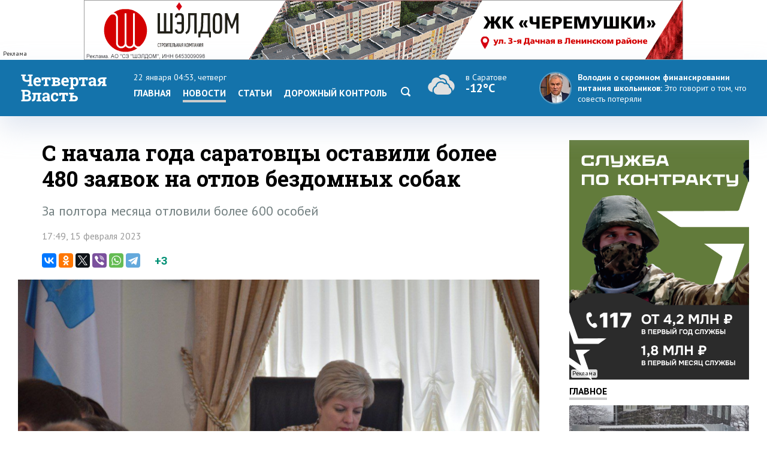

--- FILE ---
content_type: text/html; charset=windows-1251
request_url: https://www.4vsar.ru/news/s-nachala-goda-saratovcy-ostavili-173524/
body_size: 9577
content:
<html>
    <head>
	    <title>С начала года саратовцы оставили более 480 заявок на отлов бездомных собак</title>
		<meta http-equiv="Content-Type" content="text/html; charset=windows-1251" charset="windows-1251" />
		<link rel="image_src" href="https://www.4vsar.ru/i/social/173524_1676469102.jpg" />
<meta property="og:image" content="https://www.4vsar.ru/i/social/173524_1676469102.jpg" />
		<meta property="og:title" content='С начала года саратовцы оставили более 480 заявок на отлов бездомных собак' />
		 
		<meta name="Keywords" lang="ru" content="животные, лада мокроусова, отлов собак, поручения, совещание" />
		<meta name="Description" content="За полтора месяца отловили более 600 особей" />
				<link rel="amphtml" href="/amp/173524.html" /><link rel="canonical" href="/news/s-nachala-goda-saratovcy-ostavili-173524/"/>		<link rel="apple-touch-icon-precomposed" sizes="57x57" href="/favicon/apple-touch-icon-57x57.png" />
		<link rel="apple-touch-icon-precomposed" sizes="114x114" href="/favicon/apple-touch-icon-114x114.png" />
		<link rel="apple-touch-icon-precomposed" sizes="72x72" href="/favicon/apple-touch-icon-72x72.png" />
		<link rel="apple-touch-icon-precomposed" sizes="144x144" href="/favicon/apple-touch-icon-144x144.png" />
		<link rel="apple-touch-icon-precomposed" sizes="60x60" href="/favicon/apple-touch-icon-60x60.png" />
		<link rel="apple-touch-icon-precomposed" sizes="120x120" href="/favicon/apple-touch-icon-120x120.png" />
		<link rel="apple-touch-icon-precomposed" sizes="76x76" href="/favicon/apple-touch-icon-76x76.png" />
		<link rel="apple-touch-icon-precomposed" sizes="152x152" href="/favicon/apple-touch-icon-152x152.png" />
		<link rel="icon" type="image/png" href="/favicon/favicon-196x196.png" sizes="196x196" />
		<link rel="icon" type="image/png" href="/favicon/favicon-96x96.png" sizes="96x96" />
		<link rel="icon" type="image/png" href="/favicon/favicon-32x32.png" sizes="32x32" />
		<link rel="icon" type="image/png" href="/favicon/favicon-16x16.png" sizes="16x16" />
		<link rel="icon" type="image/png" href="/favicon/favicon-128.png" sizes="128x128" />
		<meta name="application-name" content="Четвертая Власть"/>
		<meta name="msapplication-TileColor" content="#FFFFFF" />
		<meta name="msapplication-TileImage" content="/favicon/mstile-144x144.png" />
		<meta name="msapplication-square70x70logo" content="/favicon/mstile-70x70.png" />
		<meta name="msapplication-square150x150logo" content="/favicon/mstile-150x150.png" />
		<meta name="msapplication-wide310x150logo" content="/favicon/mstile-310x150.png" />
		<meta name="msapplication-square310x310logo" content="/favicon/mstile-310x310.png" />
		<meta name="theme-color" content="#fff" />
		<meta name="yandex-verification" content="26c3d67876f123c7" />
				 
		<link href="//fonts.googleapis.com/css?family=Roboto+Slab:400,700&subset=latin,cyrillic,cyrillic-ext" rel="stylesheet" type="text/css" />
    	<link href="//fonts.googleapis.com/css?family=PT+Sans:400,700,400italic,700italic&subset=latin,cyrillic-ext" rel="stylesheet" type="text/css" />
	     
	    <meta name="viewport" content="width=device-width, initial-scale=1.0, user-scalable=no, minimum-scale=1.0, maximum-scale=1.0" />
		<link href="/templates/default/style/css/reset.css" media="screen" rel="stylesheet" type="text/css" />
		<link href="/templates/default/style/css/style_bg_blue2019.css?06052024" media="screen" rel="stylesheet" type="text/css" />
		<link rel="stylesheet" href="/templates/default/style/css/print.css?161019" type="text/css" media="print" />
		
		 

	    <link href="/templates/default/style/css/adaptive2019.css?180919" media="screen" rel="stylesheet" type="text/css" />
		<script src="https://ajax.googleapis.com/ajax/libs/jquery/2.2.0/jquery.min.js"></script>
		<link href="https://ajax.googleapis.com/ajax/libs/jqueryui/1.8/themes/base/jquery-ui.css" rel="stylesheet" type="text/css"/>
		<script src="/templates/default/js/jquery-ui.min.js"></script>
		<link rel="stylesheet" href="/templates/default/js/datepicker.css" />
		<script src="/templates/default/js/datepicker-ru.js" charset="utf-8"></script>
		<link rel="stylesheet" href="/templates/default/style/css/lightslider.css" />
		<script src="/templates/default/js/lightslider.js"></script>
		<script src="/templates/default/js/jquery.sticky-kit.min.js"></script>
		<script src="/templates/default/js/scripts.js?040920" charset="utf-8"></script>
<!-- Yandex.RTB -->
<script>window.yaContextCb=window.yaContextCb||[]</script>
<script src="https://yandex.ru/ads/system/context.js" async></script>
		<script type="application/ld+json">{"@context":"http://schema.org","@type":"NewsArticle","mainEntityOfPage":{"@type":"WebPage","@id":"https://www.4vsar.ru/news/s-nachala-goda-saratovcy-ostavili-173524/"},"headline":"С начала года саратовцы оставили более 480 заявок на отлов бездомных собак","name":"С начала года саратовцы оставили более 480 заявок на отлов бездомных собак","description":"За полтора месяца отловили более 600 особей","image":{"@type":"ImageObject","url":"https://www.4vsar.ru/i/news/xxl/401305.jpg","width":900,"height":450,"representativeOfPage":"true"},"datePublished":"2023-02-15T17:49:00+04:00","dateModified":"2023-02-15T17:49:00+04:00","isAccessibleForFree":"true","author":{"@type":"Organization","name":"Четвертая власть"},"publisher":{"@type":"Organization","name":"Четвертая власть","logo":{"@type":"ImageObject","url":"/templates/default/style/img/amplogo.png","width":"180","height":"180"}}}</script>				 		<script>
						var lightning = true;
					
		function setLightning() {
			$("table.lenta tr.usual").addClass("invisible");
					
					var i = 0;
					$( "table.lenta tr.lightning" ).each(function( index ) {
						if(!$(this).hasClass("daterow"))
						i = i+1;
						if(i > 10)
							 $( this ).addClass("invisible");
							
					});
		}
		
		function setUsual() {
			var i = 0;
					$( "table.lenta tr" ).each(function( index ) {
						i = i+1;
						if(i > 10)
							 $( this ).addClass("invisible");
							
					});
		}
			 $(function() {
	    
				 $('#sandwichA').click(function(){
					 $("#menuCell, #weatherCell").slideToggle(500);
						$(this).toggleClass('open');
					
				});
				
				
				$("input[name='lightning']").on('change', function() {
		 
				 if ($(this).is(':checked')) {
					$.post("/json/lenta.php?usual=0").done();
					$("table.lenta tr.usual").addClass("invisible");
					setLightning();
					lightning = true;
				 } else {
					 $.post("/json/lenta.php?usual=1").done();
					$("table.lenta tr.usual").removeClass("invisible");
					lightning = lightning = false;
					setUsual();
				 }
			 });
				
				
				if(lightning == true ) {
					setLightning();
					 
				
				} else {
					
					 setUsual();
				
				}
				
					 
			});
			
			function showfeed2() {
				if(lightning == true) {
					var i = 0;
					$( "table.lenta tr.lightning.invisible" ).each(function( index ) {
						i = i+1;
						if(i > 10)
							$( this ).addClass("invisible");
						else 
							$( this ).removeClass("invisible");
							
					});
					if(i == 0)
						$("tr.button").css("display", "none");
				} else {
					var i = 0;
					$( "table.lenta tr.lightning.invisible, tr.usual.invisible" ).each(function( index ) {
						i = i+1;
						if(i > 10)
							$( this ).addClass("invisible");
						else 
							$( this ).removeClass("invisible");
							
					});
					if(i == 0)
						$("tr.button").css("display", "none");
				}
				
			}
		</script>
		
			</head>
	<body class="int">	
 
<!-- Yandex.Metrika counter -->
<script type="text/javascript" >
   (function(m,e,t,r,i,k,a){m[i]=m[i]||function(){(m[i].a=m[i].a||[]).push(arguments)};
   m[i].l=1*new Date();k=e.createElement(t),a=e.getElementsByTagName(t)[0],k.async=1,k.src=r,a.parentNode.insertBefore(k,a)})
   (window, document, "script", "https://mc.yandex.ru/metrika/tag.js", "ym");

   ym(217420, "init", {
        clickmap:true,
        trackLinks:true,
        accurateTrackBounce:true,
        webvisor:true,
        trackHash:true
   });
</script>
<noscript><div><img src="https://mc.yandex.ru/watch/217420" style="position:absolute; left:-9999px;" alt="" /></div></noscript>
<!-- /Yandex.Metrika counter -->
 

<!--LiveInternet counter--><script type="text/javascript"><!--
document.write("<a href='http://www.liveinternet.ru/click' "+
"target=_blank><img src='//counter.yadro.ru/hit?t14.10;r"+
escape(document.referrer)+((typeof(screen)=="undefined")?"":
";s"+screen.width+"*"+screen.height+"*"+(screen.colorDepth?
screen.colorDepth:screen.pixelDepth))+";u"+escape(document.URL)+
";"+Math.random()+
"' alt='' title='LiveInternet: показано число просмотров за 24"+
" часа, посетителей за 24 часа и за сегодня' "+
"border='0' width='1' height='1' align='right'><\/a>")
//--></script><!--/LiveInternet-->
 <div class="banner static top2"><div class="adinfo">Реклама</div><noindex><div><a href="https://shaldom.com/?utm_source=4vsar&utm_medium=banner&utm_campaign=si200126/? erid= 2SDnjeHSoGc " target="_blank"><img style="max-width: 1000px; max-height: 100px;" src="/i/banners/banner_1768992713.gif"  width="1000"  height="100"  border="0" title="" alt=""></a></div></noindex></div>	    <div id="header">
		    <div class="block">
			
			<div class="table">
				<div class="cell">
				    <a href="/"><span id="logo_vector"></span></a>
					<a href="/"><span id="logo_vector_mobile"></span></a>
					<div id="sandwichA">
						<span></span>
						<span></span>
						<span></span>
					</div>
					<div id="sandwich"></div>
					<div id="close"></div>
				</div>
				<div id="menuCell" class="cell">				 <span class="date">22 января 04:53, четверг</span>
					<ul class="menu">
				<li><a href="/">Главная</a><li><a href="/news" class="selected">Новости</a></li><li><a href="/articles">Статьи</a><li><a href="/dorkontrol">Дорожный контроль</a></li> <li><a href="/searcher" class="search"><svg enable-background="new 0 0 512 512"  id="Layer_1" version="1.1" viewBox="0 0 512 512"   xml:space="preserve" xmlns="http://www.w3.org/2000/svg" xmlns:xlink="http://www.w3.org/1999/xlink"><path d="M497.913,497.913c-18.782,18.782-49.225,18.782-68.008,0l-84.862-84.863c-34.889,22.382-76.13,35.717-120.659,35.717  C100.469,448.767,0,348.312,0,224.383S100.469,0,224.384,0c123.931,0,224.384,100.452,224.384,224.383  c0,44.514-13.352,85.771-35.718,120.676l84.863,84.863C516.695,448.704,516.695,479.131,497.913,497.913z M224.384,64.109  c-88.511,0-160.274,71.747-160.274,160.273c0,88.526,71.764,160.274,160.274,160.274c88.525,0,160.273-71.748,160.273-160.274  C384.657,135.856,312.909,64.109,224.384,64.109z"></path></svg></a></li></ul>
					 
				</div>
				<div id="weatherCell" class="cell" >
					<a href="/weather" class="weatherLink">
						<div class="weather">
							<span><span class="svg" title="Пасмурно"><svg style="height: 40px;" viewBox="0 0 55 38"   xmlns="http://www.w3.org/2000/svg"><path fill-rule="evenodd" clip-rule="evenodd" d="M47.001 23c0-4.84-3.438-8.876-8.004-9.8a9.5 9.5 0 0 0-17.025-5.494 9.91 9.91 0 0 1 3.55 2.474 7.694 7.694 0 0 1 1.934-.25c4.008 0 7.372 3.155 7.868 7.256l.079.65c2.468.902 4.317 3.183 4.635 5.943 2.331 1.25 3.84 3.688 3.956 6.37A9.97 9.97 0 0 0 47.001 23Zm-42 1.27v-.088C5 24.121 4.999 24.058 5 24c.099-3.06 1.936-5.829 4.629-6.963l.821-.347.172-.919C11.363 11.847 14.63 9 18.386 9c2.194 0 4.309.98 5.802 2.687l.673.77.954-.283a5.735 5.735 0 0 1 1.64-.245c2.983 0 5.507 2.389 5.884 5.497a6.91 6.91 0 0 0-1.838.172A8.627 8.627 0 0 0 25.358 15c-4.06 0-7.573 2.9-8.488 6.919-2.938 1.347-4.869 4.39-4.869 7.696 0 .827.123 1.627.35 2.383-3.965-.093-7.35-3.496-7.35-7.728Zm33.869 1.16-.738-.352-.06-.84c-.193-2.701-2.397-4.818-5.019-4.818-.462 0-.93.068-1.392.202l-.809.234-.571-.636A6.637 6.637 0 0 0 25.358 17c-3.188 0-5.96 2.352-6.587 5.593l-.146.76-.696.286c-2.35.963-3.928 3.365-3.928 5.976 0 3.414 2.738 6.187 6 6.385.125.008.377 0 .377 0h15.988c2.96 0 5.635-2.45 5.635-5.518 0-2.163-1.228-4.145-3.131-5.053Z" fill="#E0E0E0"></path></svg></span>  <span class="now">в Саратове</span><br/><span class="temp">-12°C</span></span></div>
					</a>
				</div>
				<div class="cell">
									<div class="quote">
				<a href="https://www.4vsar.ru/news/volodin-o-finansirovanii-pitaniya-v-203985/">
				    <img src="/i/news/small/460387.jpg" />
				    
					<span class="author">Володин о скромном финансировании питания школьников: </span> 				    <span class="text">Это говорит о том, что совесть потеряли</span></a>
				</div>
								
				</div>
			 
			
			
			
			 
				
			 </div>
			 
			</div>
		</div>
	 
		<div id="subheader">
		    <div class="block">
			
			  <div class="row">
			  
		 					    <div class="col">
						<span class="date">22 января 04:53						</span>
						<span class="weather">
						
						
						<span>в <a href="/weather">Саратове</a></span> <span title="Пасмурно"><svg style="height: 16px;" viewBox="0 0 55 38"   xmlns="http://www.w3.org/2000/svg"><path fill-rule="evenodd" clip-rule="evenodd" d="M47.001 23c0-4.84-3.438-8.876-8.004-9.8a9.5 9.5 0 0 0-17.025-5.494 9.91 9.91 0 0 1 3.55 2.474 7.694 7.694 0 0 1 1.934-.25c4.008 0 7.372 3.155 7.868 7.256l.079.65c2.468.902 4.317 3.183 4.635 5.943 2.331 1.25 3.84 3.688 3.956 6.37A9.97 9.97 0 0 0 47.001 23Zm-42 1.27v-.088C5 24.121 4.999 24.058 5 24c.099-3.06 1.936-5.829 4.629-6.963l.821-.347.172-.919C11.363 11.847 14.63 9 18.386 9c2.194 0 4.309.98 5.802 2.687l.673.77.954-.283a5.735 5.735 0 0 1 1.64-.245c2.983 0 5.507 2.389 5.884 5.497a6.91 6.91 0 0 0-1.838.172A8.627 8.627 0 0 0 25.358 15c-4.06 0-7.573 2.9-8.488 6.919-2.938 1.347-4.869 4.39-4.869 7.696 0 .827.123 1.627.35 2.383-3.965-.093-7.35-3.496-7.35-7.728Zm33.869 1.16-.738-.352-.06-.84c-.193-2.701-2.397-4.818-5.019-4.818-.462 0-.93.068-1.392.202l-.809.234-.571-.636A6.637 6.637 0 0 0 25.358 17c-3.188 0-5.96 2.352-6.587 5.593l-.146.76-.696.286c-2.35.963-3.928 3.365-3.928 5.976 0 3.414 2.738 6.187 6 6.385.125.008.377 0 .377 0h15.988c2.96 0 5.635-2.45 5.635-5.518 0-2.163-1.228-4.145-3.131-5.053Z" fill="#E0E0E0"></path></svg></span>   <span class="temp">-12°C</span></span>			     
			</span></div>
						 
			<div class="col">	
				<span class="currency">
					<span class="usd">Доллар</span> <b>63.71</b> 					<span  class="euro">Евро</span>	<b>70.02</b>  
									</span>
			</div>
			<div class="col">
				<a href="https://vk.com/4vsar"><img src="/templates/default/style/img/social/vk.png"  alt="vk"  height="22" /></a>
				
			<a href="https://twitter.com/4vsar"><img src="/templates/default/style/img/social/twitter_w.png" alt="twitter"  height="22" /></a>
			<a href="https://www.facebook.com/4vsar.ru/"><img src="/templates/default/style/img/social/facebook.png" alt="facebook"  height="22" /></a>
		 
		 
				<a href="/rss/index.php"><img src="/templates/default/style/img/social/rss.png" alt="rss" height="22" /></a>
						 
						 <form action="/searcher" method="GET"  class="search">
  <input id="search" name="q" type="text" placeholder="Что будем искать?"><input id="search_submit"  type="submit" />
  </form>
			</div>
					 					  </div>

		    </div>
		</div>
		 <div class="matNav">
    	</div> 
	   
<div id="content">
		    <div class="block">
		        <div class="bigleft news">
					<div class="newsWrapper"> 
				      				    <h1 class="mh1">С начала года саратовцы оставили более 480 заявок на отлов бездомных собак</h1>
				 				 <div class="pre">За полтора месяца отловили более 600 особей</div>	
				  <p class="date" style="margin-bottom: 20px;">17:49, 15 февраля 2023</p>
		<script type="text/javascript" async src="//yastatic.net/es5-shims/0.0.2/es5-shims.min.js" charset="utf-8"></script>
<script type="text/javascript" async src="//yastatic.net/share2/share.js" charset="utf-8"></script>
<div class="share">
 <span class="ya-share2 ya"  data-services="vkontakte,odnoklassniki,twitter,viber,whatsapp,telegram" data-counter=""></span>
 <span class="rating"><span class="score">+3</span>
</span>

</div>
					<div id="slider" style="margin: 20px 0 0 0"> 
					<ul id="lightSlider">
					<li data-thumb="/i/gallery/28953/small/222836.jpg"><img src="/i/gallery/28953/big/222836.jpg"  style="display: block;    margin: 0 auto; width: auto;    max-width: 100%; width: auto;    max-width: 100%;" title="С начала года саратовцы оставили более 480 заявок на отлов бездомных собак" /></li><li data-thumb="/i/gallery/28953/small/222837.jpg"><img src="/i/gallery/28953/big/222837.jpg"  style="display: block;    margin: 0 auto; width: auto;    max-width: 100%; width: auto;    max-width: 100%;" title="С начала года саратовцы оставили более 480 заявок на отлов бездомных собак" /></li><li data-thumb="/i/gallery/28953/small/222838.jpg" style="background: #000" ><img src="/i/gallery/28953/big/222838.jpg"  style="display: block;    margin: 0 auto; max-height: 900px;   width: auto;    max-width: 100%;" title="С начала года саратовцы оставили более 480 заявок на отлов бездомных собак" /></li>			         
        
    </ul></div>
					<div class="photoauthor">Фото: Лада Мокроусова</div><div id="text"><p>
	<strong>С начала 2023 года местные жители оставили более 480 заявок на отлов бездомных собак. Об этом глава города Лада Мокроусова сегодня, 15 февраля, сообщила в своем телеграм-канале.</strong><br />
	<br />
	По словам главы, вопрос работы с бесхозяйными животными остается &laquo;одним из приоритетных&raquo;. Сотрудники специализированных организаций за полтора месяца отловили более 600 особей. Контролировать ситуацию будут главы территориальных подразделений.<br />
	<br />
	&laquo;Впереди весна &ndash; период, когда животные сбиваются в стаи, представляя большую опасность для прохожих&raquo;, - отметила Лада Мокроусова.</p>
</div><div class="telegram-welcome"><span class="text">Не пропустите главное - подпишитесь на Telegram-канал</span> <a href="https://t.me/Vlast4plus"><span class="t-icon"></span>Подписаться</a></div> <div class="share shareBottom">
 <a class="print" onclick="window.print();"></a>
 <span class="ya-share2 ya"  data-services="vkontakte,odnoklassniki,twitter,viber,whatsapp,telegram" data-counter=""></span>
 <span class="rating">Оцените новость<span class="score">+3</span>
 <a onclick="rating(173524, 'minus');"  class="minus"><img src="/templates/default/style/img/minus.png" /></a> <a onclick="rating(173524, 'plus');" class="plus"><img src="/templates/default/style/img/plus.png" /></a></span>

</div>
 <p class="tags"><a href="/tags/lada-mokroysova.html">лада мокроусова</a>, <a href="/tags/porycheniya.html">поручения</a>, <a href="/tags/soveschanie.html">совещание</a>, <a href="/tags/jivotnye.html">животные</a>, <a href="/tags/otlov-sobak.html">отлов собак</a></p>	 <!-- Yandex.RTB R-A-168646-2 -->
<div class="YaDirect" id="yandex_rtb_R-A-168646-2"></div>
<script type="text/javascript">
    (function(w, d, n, s, t) {
        w[n] = w[n] || [];
        w[n].push(function() {
            Ya.Context.AdvManager.render({
                blockId: "R-A-168646-2",
                renderTo: "yandex_rtb_R-A-168646-2",
                async: true
            });
        });
        t = d.getElementsByTagName("script")[0];
        s = d.createElement("script");
        s.type = "text/javascript";
        s.src = "//an.yandex.ru/system/context.js";
        s.async = true;
        t.parentNode.insertBefore(s, t);
    })(this, this.document, "yandexContextAsyncCallbacks");
</script>
 	 		 <div class="related"> 
			            <h1>Похожие публикации</h1>
			 
						<div class="relatedblock"><div class="wrap"><div><a href="/news/mihail-isaev-vozvraschaetsya-na-post-196199/"><div class="img"><img src="/i/news/big/446157.jpg"  alt="Михаил Исаев возвращается на пост главы Саратова" title="Михаил Исаев возвращается на пост главы Саратова" /></div></a></div><div><a href="/news/mihail-isaev-vozvraschaetsya-na-post-196199/"><h2>Михаил Исаев возвращается на пост главы Саратова</h2></a></div></div></div><div class="relatedblock"><div class="wrap"><div><a href="/news/gordyma-odobrila-otstavky-mokroysovoi-i-192741/"><div class="img"><img src="/i/news/big/439564.jpg"  alt="Гордума одобрила отставку Мокроусовой и инициировала выборы главы Саратова" title="Гордума одобрила отставку Мокроусовой и инициировала выборы главы Саратова" /></div></a></div><div><a href="/news/gordyma-odobrila-otstavky-mokroysovoi-i-192741/"><h2>Гордума одобрила отставку Мокроусовой и инициировала выборы главы Саратова</h2></a></div></div></div><div class="relatedblock"><div class="wrap"><div><a href="/articles/analitika/neladnaya-epoha-saratova-zakanchivaetsya-192715/"><div class="img"><img src="/i/articles/big/439525.jpg"  alt="Неладная эпоха Саратова заканчивается" title="Неладная эпоха Саратова заканчивается" /></div></a></div><div><a href="/articles/analitika/neladnaya-epoha-saratova-zakanchivaetsya-192715/"><h2>Неладная эпоха Саратова заканчивается</h2></a></div></div></div>						 
						 </div>
	
			

 
			 
					 
	</div>
			 
				</div>
				<div class="right"> 
				
				<div class="banner static c9   b10 />
				"><div class="adinfo">Реклама</div><noindex><a href="https://contract.gosuslugi.ru/" target="_blank"><img src="/i/banners/banner_1768395017.png"  width="300"  height="400"  border="0" title="" alt=""></a></noindex></div>				<div class="heading"><a href="/main">Главное</a></div>
						 				<div class="article"><a href="/news/depytat-rogojin-selskie-raiony-zavalilo-204009/">
				    <div class="imgWrap"><img src="/i/news/big/460410.jpg"  alt="Депутат Рогожин: Сельские районы завалило мусором. Это диверсия против власти?" title="Депутат Рогожин: Сельские районы завалило мусором. Это диверсия против власти?"  /></div>
					<div>
						
						 
							<p><h2>Депутат Рогожин: Сельские районы завалило мусором. Это диверсия против власти?</h2></p>
						 
						</a>
					</div>
				</div> 
								<div class="article"><a href="/news/vlasti-saratova-proverili-raboty-sitimatika-204004/">
				    <div class="imgWrap"><img src="/i/news/big/460401.jpg"  alt="Власти Саратова проверили работу «Ситиматика»: Откровенное безобразие!" title="Власти Саратова проверили работу «Ситиматика»: Откровенное безобразие!"  /></div>
					<div>
						
						 
							<p><h2>Власти Саратова проверили работу «Ситиматика»: Откровенное безобразие!</h2></p>
						 
						</a>
					</div>
				</div> 
								<div class="article"><a href="/news/ministry-obrazovaniya-obyavlen-vygovor-iz-za-204003/">
				    <div class="imgWrap"><img src="/i/news/big/460399.jpg"  alt="Министру образования объявлен выговор из-за критики организации питания в школах" title="Министру образования объявлен выговор из-за критики организации питания в школах"  /></div>
					<div>
						
						 
							<p><h2>Министру образования объявлен выговор из-за критики организации питания в школах</h2></p>
						 
						</a>
					</div>
				</div> 
								 
			 
				  	<div class="heading"><span>Популярное</span></div>
								<div class="section">
				<div class="tabs">
				    <a class="selected">за 24 часа</a><a>за неделю</a>									</div>
							 
				<div class="box visible"><ul class="pop">				    <li>
					    <span class="place">1</span>
					    <a href="/news/volodin-o-finansirovanii-pitaniya-v-203985/" class="title">Володин о финансировании питания в саратовских школах: Совесть потеряли!</a> 
		 
					</li>
				 				    <li>
					    <span class="place">2</span>
					    <a href="/news/v-engelse-motociklista-posle-dtp-203986/" class="title">В Энгельсе мотоциклиста после ДТП разорвало на части: виновнику вынесен приговор</a> 
		 
					</li>
				 				    <li>
					    <span class="place">3</span>
					    <a href="/news/iznasilovaniya-v-saratovskoi-otb-1-figyranty-203994/" class="title">Изнасилования в саратовской ОТБ-1: фигуранты пытаются обжаловать приговор</a> 
		 
					</li>
				 				    <li>
					    <span class="place">4</span>
					    <a href="/news/vlasti-saratova-proverili-raboty-sitimatika-204004/" class="title">Власти Саратова проверили работу «Ситиматика»: Откровенное безобразие!</a> 
		 
					</li>
				 				    <li>
					    <span class="place">5</span>
					    <a href="/news/depytat-rogojin-selskie-raiony-zavalilo-204009/" class="title">Депутат Рогожин: Сельские районы завалило мусором. Это диверсия против власти?</a> 
		 
					</li>
				 </ul></div><div class="box"><ul class="pop">				    <li>
					    <span class="place">1</span>
					    <a href="/news/my-v-shoke-saratovskii-syd-203893/" class="title">«Мы в шоке!». Саратовский суд оправдал Михаила Гуцуляка по делу о самоуправстве</a> 
		 
					</li>
				 				    <li>
					    <span class="place">2</span>
					    <a href="/news/depytat-saratovskoi-obldymy-artem-chebotarev-203902/" class="title">Депутат Саратовской облдумы Артем Чеботарев выходит из «Справедливой России»</a> 
		 
					</li>
				 				    <li>
					    <span class="place">3</span>
					    <a href="/news/v-saratovskoi-oblasti-prognoziryut-poholodanie-203842/" class="title">В Саратовской области прогнозируют похолодание до -12 градусов</a> 
		 
					</li>
				 				    <li>
					    <span class="place">4</span>
					    <a href="/news/v-saratove-obyavlena-opasnost-ataki-203899/" class="title">В Саратове объявлена опасность атаки беспилотниками, аэропорт закрыт</a> 
		 
					</li>
				 				    <li>
					    <span class="place">5</span>
					    <a href="/news/snejnye-probki-v-saratove-priveli-203878/" class="title">«Снежные пробки» в Саратове привели к дракам на остановках и огромным очередям</a> 
		 
					</li>
				 </ul></div>			 </div>
			 		<div id="smi_teaser_10882">
    <center><a href="http://24smi.info">Новостной агрегатор 24СМИ</a></center>
</div>

<script type="text/JavaScript" encoding="utf8">
 (function() {
 var sm = document.createElement("script");
 sm.type = "text/javascript";
 sm.async = true;
 sm.src = "//jsn.24smi.net/1/e/10882.js";
 var s = document.getElementsByTagName("script")[0];
 s.parentNode.insertBefore(sm, s);})();
</script>
<style>
.smiimg10882 img {
    width: 100%;
}
</style>
				 
				 <div class="sticky"></div>
				 </div> 
			</div>
		</div> 
<div id="socialLine">
	<div class="block"> 
		<div class="footer-social-icons">
				<a class="footer-social-vk" href="https://vk.com/4vsar" target="_blank"></a>
				 
                <a class="footer-social-ok" href="https://ok.ru/group/51983309078618" target="_blank"></a>
				<a class="footer-social-tw" href="https://twitter.com/4vsar/" target="_blank"></a>
            </div>
	</div>
</div>
 
<div id="footer">
		    <div class="block"><!-- Yandex.Metrika informer -->
<a href="https://metrika.yandex.ru/stat/?id=217420&amp;from=informer"
target="_blank" rel="nofollow"><img src="https://informer.yandex.ru/informer/217420/3_1_FFFFFFFF_EFEFEFFF_0_pageviews"
style="width:88px; height:31px; border:0;" align="right" alt="Яндекс.Метрика" title="Яндекс.Метрика: данные за сегодня (просмотры, визиты и уникальные посетители)" class="ym-advanced-informer" data-cid="217420" data-lang="ru" /></a>
<!-- /Yandex.Metrika informer --> 
<a href="https://webmaster.yandex.ru/sqi?host=www.4vsar.ru"><img width="88" height="31" alt="" align="right"  border="0" style="margin-right: 5px" src="https://yandex.ru/cycounter?www.4vsar.ru&theme=light&lang=ru"/></a>
			 <span class="age" style="top: 16px;right: 210px;">18+</span>
			    <ul class="topmenu">
				    <li><a href="/contacts">Контакты</a></li>  
										<li><span><span href="tel:+78452659977">+7 (8452) 65-99-77</span> и <span  href="tel:+78452659967">65-99-67</span></span></li>
					<li><a  href="mailto:4vsaratov@gmail.com" style="color:#1473ab">4vsaratov@gmail.com</a></li> 
				</ul></div>
				<div style="clear: both; height: 1px; background: #ccc">&nbsp;</div>
				 <div class="block">
				 
				<p>Интернет-газета "Четвертая Власть"
Cвидетельство о регистрации СМИ Эл №ФС77-45905 от 20 июля 2011 года, выдано Федеральной службой по надзору в сфере связи, информационных технологий и массовых коммуникаций.</p>
<p>При любом использовании материалов гиперссылка на сайт обязательна.</p>
<p>Мнение авторов публикаций может не совпадать с позицией редакции. За содержание материалов, размещенных в разделах "Блоги" и "Свободная трибуна", а также за комментарии пользователей ресурса редакция ответственности не несет.
</p>
<p>Учредитель ООО «МедиаСтар». Директор &mdash; Гурин Николай Александрович. Главный редактор &mdash; Майоров Максим Петрович</p>
<p><a href="/privacy-policy" style="color: #333">Политика конфиденциальности</a></p>
 
   			</div>
		</div>
		<div id="topbutton">
		<a id="linkbutton"><i></i><span id="text">наверх</span></a><a href="/" class="home"><img src="/templates/default/style/img/home.png" title="На главную" /></a>
	</div>
 		<link rel="stylesheet" href="/js/fancybox3/jquery.fancybox.min.css" />
		<script src="/js/fancybox3/jquery.fancybox.min.js"></script>
		<script src="/js/notify.min.js?1801"></script>
				<script src="/js/comments/comments.js?200521-1"></script>
		<link href="/js/comments/comments.css?200521-1" media="screen" rel="stylesheet" type="text/css" /> 

				<script type="text/javascript">
 	function loadComments() {
			 
			widget();
			$(".commnetsPanel").remove();
			var url =  window.location.href;
					
					var r = url.search( /#comments/i );
					  if(r == "-1") { 
						history.pushState(null, null,  url + "#comments");
						ym(217420, 'hit', url + '#comments', {referer: url});
					  }
		}
	 
			 	if(location.hash === '#comments') {
  loadComments(173524);
 		$target = $("#comments");

	 $('html, body').animate({ scrollTop: $("#comments").offset().top }, 500); 
	 

 

		 
		}
				 
		$(function() {
		 		$("#slider").css("width", $("#slider").css("width"));
		
		if($("#slider").css("width") != '700px') {
 
	 $( "#lightSlider li img" ).each(function() {
	 $(this).css('width', 'auto');
$(this).css('max-width', '100%');
$(this).css('max-height', false);
});
		}
		
		$('#lightSlider').lightSlider({
    gallery: true,
    item: 1,
    loop:true,
	 adaptiveHeight: true,
	
    slideMargin: 0,
    thumbItem:5});
 
		
 
 	

	
	 });
 
</script>
 
	</body>
	 
</html>